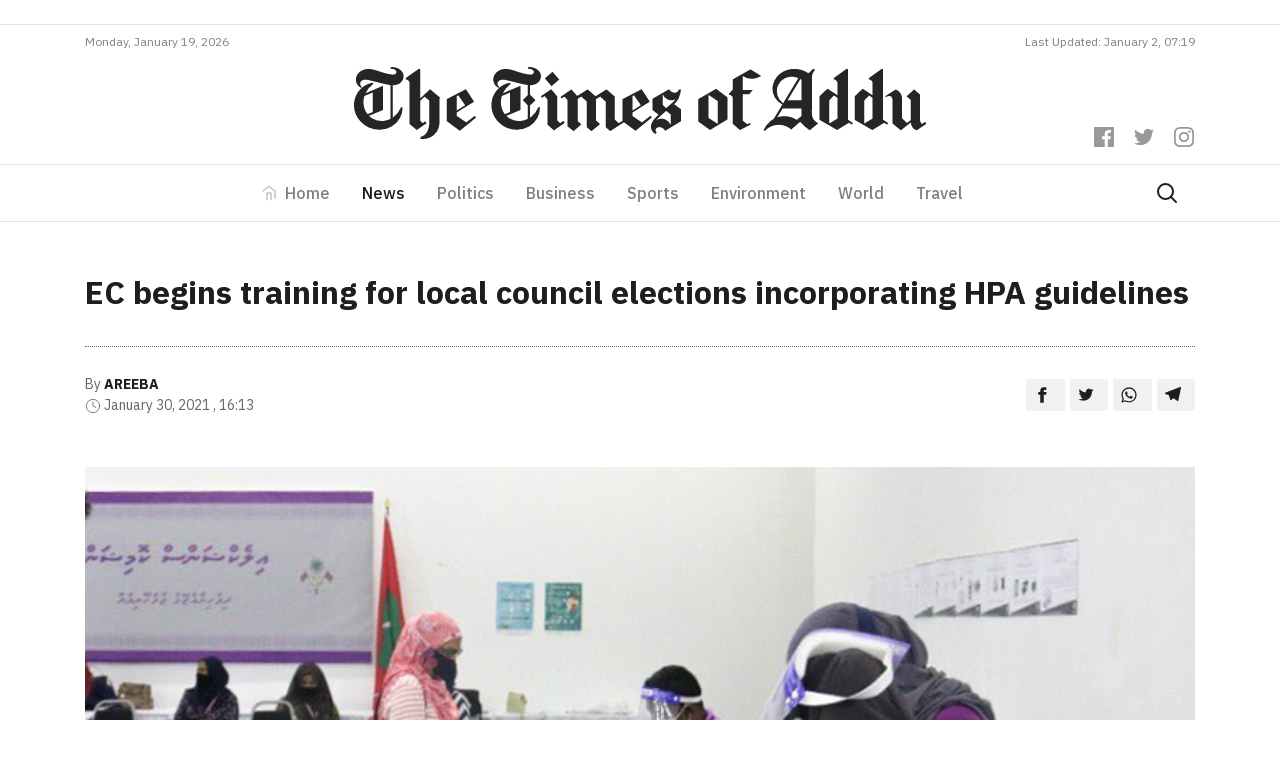

--- FILE ---
content_type: text/html; charset=UTF-8
request_url: https://timesofaddu.com/2021/01/30/ec-begins-training-for-local-council-elections-incorporating-hpa-guidelines/
body_size: 13991
content:
<!doctype html>
<html lang="en-GB">
  <head>
  <meta charset="utf-8">
  <meta http-equiv="x-ua-compatible" content="ie=edge">
  <meta name="viewport" content="width=device-width, initial-scale=1, shrink-to-fit=no">
  <link href="https://fonts.googleapis.com/css?family=IBM+Plex+Sans:300,400,400i,500,700,700i|IBM+Plex+Serif:400,400i,700,700i&display=swap" rel="stylesheet">
  <title>EC begins training for local council elections incorporating HPA guidelines &#8211; The Times of Addu</title>
<meta name='robots' content='max-image-preview:large' />
<!-- Jetpack Site Verification Tags -->
<meta name="google-site-verification" content="-fuzAZbfN6G4KJSsE4KW-CM46RKIGb_7-XWKtekgJmE" />
<link rel='dns-prefetch' href='//www.googletagmanager.com' />
<link rel='dns-prefetch' href='//v0.wordpress.com' />
<link rel="stylesheet" href="https://timesofaddu.com/wp-includes/css/dist/block-library/style.min.css?ver=5.9.3">
<style id='wp-block-library-inline-css' type='text/css'>
.has-text-align-justify{text-align:justify;}
</style>
<link rel="stylesheet" href="https://timesofaddu.com/wp-includes/js/mediaelement/mediaelementplayer-legacy.min.css?ver=4.2.16">
<link rel="stylesheet" href="https://timesofaddu.com/wp-includes/js/mediaelement/wp-mediaelement.min.css?ver=5.9.3">
<style id='global-styles-inline-css' type='text/css'>
body{--wp--preset--color--black: #000000;--wp--preset--color--cyan-bluish-gray: #abb8c3;--wp--preset--color--white: #ffffff;--wp--preset--color--pale-pink: #f78da7;--wp--preset--color--vivid-red: #cf2e2e;--wp--preset--color--luminous-vivid-orange: #ff6900;--wp--preset--color--luminous-vivid-amber: #fcb900;--wp--preset--color--light-green-cyan: #7bdcb5;--wp--preset--color--vivid-green-cyan: #00d084;--wp--preset--color--pale-cyan-blue: #8ed1fc;--wp--preset--color--vivid-cyan-blue: #0693e3;--wp--preset--color--vivid-purple: #9b51e0;--wp--preset--gradient--vivid-cyan-blue-to-vivid-purple: linear-gradient(135deg,rgba(6,147,227,1) 0%,rgb(155,81,224) 100%);--wp--preset--gradient--light-green-cyan-to-vivid-green-cyan: linear-gradient(135deg,rgb(122,220,180) 0%,rgb(0,208,130) 100%);--wp--preset--gradient--luminous-vivid-amber-to-luminous-vivid-orange: linear-gradient(135deg,rgba(252,185,0,1) 0%,rgba(255,105,0,1) 100%);--wp--preset--gradient--luminous-vivid-orange-to-vivid-red: linear-gradient(135deg,rgba(255,105,0,1) 0%,rgb(207,46,46) 100%);--wp--preset--gradient--very-light-gray-to-cyan-bluish-gray: linear-gradient(135deg,rgb(238,238,238) 0%,rgb(169,184,195) 100%);--wp--preset--gradient--cool-to-warm-spectrum: linear-gradient(135deg,rgb(74,234,220) 0%,rgb(151,120,209) 20%,rgb(207,42,186) 40%,rgb(238,44,130) 60%,rgb(251,105,98) 80%,rgb(254,248,76) 100%);--wp--preset--gradient--blush-light-purple: linear-gradient(135deg,rgb(255,206,236) 0%,rgb(152,150,240) 100%);--wp--preset--gradient--blush-bordeaux: linear-gradient(135deg,rgb(254,205,165) 0%,rgb(254,45,45) 50%,rgb(107,0,62) 100%);--wp--preset--gradient--luminous-dusk: linear-gradient(135deg,rgb(255,203,112) 0%,rgb(199,81,192) 50%,rgb(65,88,208) 100%);--wp--preset--gradient--pale-ocean: linear-gradient(135deg,rgb(255,245,203) 0%,rgb(182,227,212) 50%,rgb(51,167,181) 100%);--wp--preset--gradient--electric-grass: linear-gradient(135deg,rgb(202,248,128) 0%,rgb(113,206,126) 100%);--wp--preset--gradient--midnight: linear-gradient(135deg,rgb(2,3,129) 0%,rgb(40,116,252) 100%);--wp--preset--duotone--dark-grayscale: url('#wp-duotone-dark-grayscale');--wp--preset--duotone--grayscale: url('#wp-duotone-grayscale');--wp--preset--duotone--purple-yellow: url('#wp-duotone-purple-yellow');--wp--preset--duotone--blue-red: url('#wp-duotone-blue-red');--wp--preset--duotone--midnight: url('#wp-duotone-midnight');--wp--preset--duotone--magenta-yellow: url('#wp-duotone-magenta-yellow');--wp--preset--duotone--purple-green: url('#wp-duotone-purple-green');--wp--preset--duotone--blue-orange: url('#wp-duotone-blue-orange');--wp--preset--font-size--small: 13px;--wp--preset--font-size--medium: 20px;--wp--preset--font-size--large: 36px;--wp--preset--font-size--x-large: 42px;}.has-black-color{color: var(--wp--preset--color--black) !important;}.has-cyan-bluish-gray-color{color: var(--wp--preset--color--cyan-bluish-gray) !important;}.has-white-color{color: var(--wp--preset--color--white) !important;}.has-pale-pink-color{color: var(--wp--preset--color--pale-pink) !important;}.has-vivid-red-color{color: var(--wp--preset--color--vivid-red) !important;}.has-luminous-vivid-orange-color{color: var(--wp--preset--color--luminous-vivid-orange) !important;}.has-luminous-vivid-amber-color{color: var(--wp--preset--color--luminous-vivid-amber) !important;}.has-light-green-cyan-color{color: var(--wp--preset--color--light-green-cyan) !important;}.has-vivid-green-cyan-color{color: var(--wp--preset--color--vivid-green-cyan) !important;}.has-pale-cyan-blue-color{color: var(--wp--preset--color--pale-cyan-blue) !important;}.has-vivid-cyan-blue-color{color: var(--wp--preset--color--vivid-cyan-blue) !important;}.has-vivid-purple-color{color: var(--wp--preset--color--vivid-purple) !important;}.has-black-background-color{background-color: var(--wp--preset--color--black) !important;}.has-cyan-bluish-gray-background-color{background-color: var(--wp--preset--color--cyan-bluish-gray) !important;}.has-white-background-color{background-color: var(--wp--preset--color--white) !important;}.has-pale-pink-background-color{background-color: var(--wp--preset--color--pale-pink) !important;}.has-vivid-red-background-color{background-color: var(--wp--preset--color--vivid-red) !important;}.has-luminous-vivid-orange-background-color{background-color: var(--wp--preset--color--luminous-vivid-orange) !important;}.has-luminous-vivid-amber-background-color{background-color: var(--wp--preset--color--luminous-vivid-amber) !important;}.has-light-green-cyan-background-color{background-color: var(--wp--preset--color--light-green-cyan) !important;}.has-vivid-green-cyan-background-color{background-color: var(--wp--preset--color--vivid-green-cyan) !important;}.has-pale-cyan-blue-background-color{background-color: var(--wp--preset--color--pale-cyan-blue) !important;}.has-vivid-cyan-blue-background-color{background-color: var(--wp--preset--color--vivid-cyan-blue) !important;}.has-vivid-purple-background-color{background-color: var(--wp--preset--color--vivid-purple) !important;}.has-black-border-color{border-color: var(--wp--preset--color--black) !important;}.has-cyan-bluish-gray-border-color{border-color: var(--wp--preset--color--cyan-bluish-gray) !important;}.has-white-border-color{border-color: var(--wp--preset--color--white) !important;}.has-pale-pink-border-color{border-color: var(--wp--preset--color--pale-pink) !important;}.has-vivid-red-border-color{border-color: var(--wp--preset--color--vivid-red) !important;}.has-luminous-vivid-orange-border-color{border-color: var(--wp--preset--color--luminous-vivid-orange) !important;}.has-luminous-vivid-amber-border-color{border-color: var(--wp--preset--color--luminous-vivid-amber) !important;}.has-light-green-cyan-border-color{border-color: var(--wp--preset--color--light-green-cyan) !important;}.has-vivid-green-cyan-border-color{border-color: var(--wp--preset--color--vivid-green-cyan) !important;}.has-pale-cyan-blue-border-color{border-color: var(--wp--preset--color--pale-cyan-blue) !important;}.has-vivid-cyan-blue-border-color{border-color: var(--wp--preset--color--vivid-cyan-blue) !important;}.has-vivid-purple-border-color{border-color: var(--wp--preset--color--vivid-purple) !important;}.has-vivid-cyan-blue-to-vivid-purple-gradient-background{background: var(--wp--preset--gradient--vivid-cyan-blue-to-vivid-purple) !important;}.has-light-green-cyan-to-vivid-green-cyan-gradient-background{background: var(--wp--preset--gradient--light-green-cyan-to-vivid-green-cyan) !important;}.has-luminous-vivid-amber-to-luminous-vivid-orange-gradient-background{background: var(--wp--preset--gradient--luminous-vivid-amber-to-luminous-vivid-orange) !important;}.has-luminous-vivid-orange-to-vivid-red-gradient-background{background: var(--wp--preset--gradient--luminous-vivid-orange-to-vivid-red) !important;}.has-very-light-gray-to-cyan-bluish-gray-gradient-background{background: var(--wp--preset--gradient--very-light-gray-to-cyan-bluish-gray) !important;}.has-cool-to-warm-spectrum-gradient-background{background: var(--wp--preset--gradient--cool-to-warm-spectrum) !important;}.has-blush-light-purple-gradient-background{background: var(--wp--preset--gradient--blush-light-purple) !important;}.has-blush-bordeaux-gradient-background{background: var(--wp--preset--gradient--blush-bordeaux) !important;}.has-luminous-dusk-gradient-background{background: var(--wp--preset--gradient--luminous-dusk) !important;}.has-pale-ocean-gradient-background{background: var(--wp--preset--gradient--pale-ocean) !important;}.has-electric-grass-gradient-background{background: var(--wp--preset--gradient--electric-grass) !important;}.has-midnight-gradient-background{background: var(--wp--preset--gradient--midnight) !important;}.has-small-font-size{font-size: var(--wp--preset--font-size--small) !important;}.has-medium-font-size{font-size: var(--wp--preset--font-size--medium) !important;}.has-large-font-size{font-size: var(--wp--preset--font-size--large) !important;}.has-x-large-font-size{font-size: var(--wp--preset--font-size--x-large) !important;}
</style>
<link rel="stylesheet" href="https://timesofaddu.com/wp-content/themes/toa/dist/styles/main_35079734.css">
<link rel="stylesheet" href="https://timesofaddu.com/wp-content/plugins/jetpack/css/jetpack.css?ver=10.9">
<link rel="https://api.w.org/" href="https://timesofaddu.com/wp-json/" /><link rel="alternate" type="application/json" href="https://timesofaddu.com/wp-json/wp/v2/posts/17708" /><link rel="canonical" href="https://timesofaddu.com/2021/01/30/ec-begins-training-for-local-council-elections-incorporating-hpa-guidelines/" />
<link rel="alternate" type="application/json+oembed" href="https://timesofaddu.com/wp-json/oembed/1.0/embed?url=https%3A%2F%2Ftimesofaddu.com%2F2021%2F01%2F30%2Fec-begins-training-for-local-council-elections-incorporating-hpa-guidelines%2F" />
<link rel="alternate" type="text/xml+oembed" href="https://timesofaddu.com/wp-json/oembed/1.0/embed?url=https%3A%2F%2Ftimesofaddu.com%2F2021%2F01%2F30%2Fec-begins-training-for-local-council-elections-incorporating-hpa-guidelines%2F&#038;format=xml" />
<meta name="generator" content="Site Kit by Google 1.73.0" />
<!-- Jetpack Open Graph Tags -->
<meta property="og:type" content="article" />
<meta property="og:title" content="EC begins training for local council elections incorporating HPA guidelines" />
<meta property="og:url" content="https://timesofaddu.com/2021/01/30/ec-begins-training-for-local-council-elections-incorporating-hpa-guidelines/" />
<meta property="og:description" content="Malé, Maldives &#8211; The Maldives Elections Commission (EC) has started training for Local Council Elections, with mock elections procedures incorporating Health Protection Agency (HPA) guideline…" />
<meta property="article:published_time" content="2021-01-30T11:13:48+00:00" />
<meta property="article:modified_time" content="2021-01-30T11:25:14+00:00" />
<meta property="og:site_name" content="The Times of Addu" />
<meta property="og:image" content="https://images.addulive.com/thumbor/O9wLgce8CRCOk5-WZis3UrvBZW8=/920x480/smart/filters:format(jpeg):watermark(timesofaddu.com/wp-content/uploads/2020/watermark.png,-20,-20,0)/timesofaddu.com/wp-content/uploads/2021/01/EC-PREP.jpg" />
<meta property="og:image:width" content="798" />
<meta property="og:image:height" content="595" />
<meta property="og:image:alt" content="" />
<meta property="og:locale" content="en_GB" />
<meta name="twitter:creator" content="@timesofaddu" />
<meta name="twitter:text:title" content="EC begins training for local council elections incorporating HPA guidelines" />
<meta name="twitter:image" content="https://images.addulive.com/thumbor/O9wLgce8CRCOk5-WZis3UrvBZW8=/920x480/smart/filters:format(jpeg):watermark(timesofaddu.com/wp-content/uploads/2020/watermark.png,-20,-20,0)/timesofaddu.com/wp-content/uploads/2021/01/EC-PREP.jpg?w=640" />
<meta name="twitter:card" content="summary_large_image" />

<!-- End Jetpack Open Graph Tags -->
<link rel="icon" href="https://timesofaddu.com/wp-content/uploads/2020/10/cropped-toa-icon-150x150.png" sizes="32x32" />
<link rel="icon" href="https://timesofaddu.com/wp-content/uploads/2020/10/cropped-toa-icon-300x300.png" sizes="192x192" />
<link rel="apple-touch-icon" href="https://timesofaddu.com/wp-content/uploads/2020/10/cropped-toa-icon-300x300.png" />
<meta name="msapplication-TileImage" content="https://timesofaddu.com/wp-content/uploads/2020/10/cropped-toa-icon-300x300.png" />
		<style type="text/css" id="wp-custom-css">
			.navbar-light .navbar-toggler-icon {
    background-image:url("data:image/svg+xml,%3csvg xmlns='http://www.w3.org/2000/svg' viewBox='0 0 30 30'%3e%3cpath stroke='rgba%280, 0, 0, 0.55%29' stroke-linecap='round' stroke-miterlimit='10' stroke-width='2' d='M4 7h22M4 15h22M4 23h22'/%3e%3c/svg%3e") !important;
}

.hero-post {
	background: #fff;
	border: 1px solid rgba(0,0,0,0.1)
}

.comment-reply-title {
	margin: 0 0 1rem 0;
	text-align: center;
}


/* Comment Item ----------------------------- */

/* COMMENT HEADER */

.comments .comment,
.comments .pingback,
.comments .trackback,
.comments .review {
	padding-top: 1rem;
}

div.comment:first-of-type {
	margin-top: 1rem;
	padding-top: 0;
}

.comments .comments-header + div {
	margin-top: 0;
	padding-top: 0;
}

.comment-body {
	position: relative;
}

.comment .comment {
	padding-left: 5%;
}

.comment-meta {
	line-height: 1.1;
	margin-bottom: 0.5rem;
	position: relative;
}

.hide-avatars .comment-meta {
	min-height: 0;
	padding-left: 0;
}

.comment-meta a {
	color: inherit;
}

.comment-author {
	letter-spacing: -0.027777778em;
}

.comment-author a {
	text-decoration: underline;
}

.comment-author a:hover,
.comment-author a:focus {
	text-decoration: none;
}

.comment-meta .avatar {
	height: 1rem;
	position: absolute;
	left: 0;
	top: 0;
	width: 1rem;
}

.comment-author .url {
	text-decoration: underline;
}

.comment-metadata {
	color: #6d6d6d;
	font-size: 0.875rem;
	font-weight: 500;
	margin-top: 0.5rem;
}

.comment-metadata a {
	text-decoration: none;
}

.comment-metadata a:focus,
.comment-metadata a:hover {
	text-decoration: underline;
}


/* COMMENT CONTENT */

.comment-content.entry-content > *:not(.alignwide):not(.alignfull):not(.alignleft):not(.alignright):not(.is-style-wide) {
	width: 100%;
}

.comment-content.entry-content .alignleft {

	/*rtl:ignore*/
	margin-left: 0;
}

.comment-content.entry-content .alignright {

	/*rtl:ignore*/
	margin-right: 0;
}

/* COMMENT FOOTER */

.comment-footer-meta {
	align-items: center;
	display: flex;
	flex-wrap: wrap;
	font-size: 1.2rem;
	font-weight: 600;
	justify-content: flex-start;
	letter-spacing: 0.030833333em;
	line-height: 1;
	margin: 1.5rem 0 -1rem -1.5rem;
	text-transform: uppercase;
}

.comment-footer-meta > * {
	margin: 0 0 1rem 1.5rem;
}

.comment-reply-link {
	background-color: #cd2653;
	color: #fff;
	display: block;
	padding: 0.7rem;
}

.bypostauthor .comment-footer-meta .by-post-author {
	display: block;
}

.comment-footer-meta a {
	text-decoration: none;
}

.comment-footer-meta a:focus,
.comment-footer-meta a:hover {
	text-decoration: underline;
}


/* Pingbacks & Trackbacks ------------------------- */

.pingback .comment-meta,
.trackback .comment-meta {
	padding-left: 0;
}


/* Comments Pagination ---------------------------- */

.comments-pagination {
	display: flex;
	flex-wrap: wrap;
	justify-content: space-between;
	margin-top: 6rem;
	text-align: center;
}

.comments-pagination.only-next {
	justify-content: flex-end;
}

.comments-pagination .page-numbers {
	display: none;
	text-decoration: none;
}

.comments-pagination .page-numbers:focus,
.comments-pagination .page-numbers:hover {
	text-decoration: underline;
}

.comments-pagination .prev,
.comments-pagination .next {
	display: block;
}

.comments-pagination .prev {
	left: 0;
}

.comments-pagination .next {
	right: 0;
	text-align: right;
}


/* Comment Respond ---------------------------- */

.comment-respond::after {
	clear: both;
	content: "";
	display: block;
}

.comment-respond .comment-notes,
.comment-respond .logged-in-as {
	color: #6d6d6d;
	margin: 0 0 1rem 0;
	text-align: center;
}

.comment-respond .comment-notes a,
.comment-respond .logged-in-as a {
	color: inherit;
	text-decoration: none;
}

.comment-respond .comment-notes a:focus,
.comment-respond .comment-notes a:hover,
.comment-respond .logged-in-as a:focus,
.comment-respond .logged-in-as a:hover {
	text-decoration: underline;
}

.comment-respond p {
	line-height: 1.1;
	margin-bottom: 1rem;
	margin-left: auto;
	margin-right: auto;
}

.comment-respond p:not(.comment-notes) {
	max-width: 58rem;
}

.comment-form-cookies-consent {
	align-items: baseline;
	display: flex;
}

.comment-respond > p:last-of-type {
	margin-bottom: 0;
}

.comment-respond label {
	display: block;
}

.comment-respond input[type="checkbox"] + label {
	font-size: 1.5rem;
	line-height: 1.25;
}

.comment-respond input[type="text"],
.comment-respond input[type="email"],
.comment-respond textarea {
	margin-bottom: 0;
}

.comment-respond textarea {
	height: 8rem;
}

.comment-respond #submit {
	display: block;
}

.comment-respond .comment-form-url {
	display: none;
}

.comment-respond .comments-closed {
	text-align: center;
}


/* Reply Respond ---------------------------- */

.comments .comment-respond {
	padding: 1rem 0 0;
}

.comments .comment-respond .comment-reply-title,
.comments .comment-respond .comment-notes,
.comments .comment-respond .logged-in-as {
	text-align: left;
}

.comment-reply-title small {
	display: block;
	font-size: 1.125rem;
	font-weight: 600;
	letter-spacing: -0.0277em;
	white-space: nowrap;
}

.comment-reply-title small a {
	text-decoration: none;
}

.comment-reply-title small a:focus,
.comment-reply-title small a:hover {
	text-decoration: underline;
}

.comment .comment-content {
	padding-left: 1rem;
	font-size: 0.9rem;
	border-left: 2px solid rgba(0, 0, 0, 0.07);
}
		</style>
		  <!-- Global site tag (gtag.js) - Google Analytics -->
  <script async src="https://www.googletagmanager.com/gtag/js?id=UA-37132583-4"></script>
  <script data-ad-client="ca-pub-4032354016465372" async src="https://pagead2.googlesyndication.com/pagead/js/adsbygoogle.js"></script>
  <script>
    window.dataLayer = window.dataLayer || [];
    function gtag(){dataLayer.push(arguments);}
    gtag('js', new Date());

    gtag('config', 'UA-37132583-4');
  </script>
</head>
  <body class="post-template-default single single-post postid-17708 single-format-standard ec-begins-training-for-local-council-elections-incorporating-hpa-guidelines app-data index-data singular-data single-data single-post-data single-post-ec-begins-training-for-local-council-elections-incorporating-hpa-guidelines-data">
        <header class="banner">
  <div class="mt-3 pb-2 border-bottom">
    <div class="container">
      <div data-slot class="slot-toa slot-90-toa text-center"></div>
    </div>
  </div>
  <div class="container">
    <div class="site-updated justify-content-center justify-content-md-between d-flex pb-2">
            <div>Monday, January 19, 2026</div>
      <div class="d-none d-md-block">Last Updated: January 2, 07:19</div>
    </div>
  </div>
  <div class="banner__middle">
    <div class="container text-center position-relative pb-3 pb-lg-4 pt-lg-2">
      <a class="d-block brand" href="https://timesofaddu.com/">
        <img class="brand-logo mx-3 mx-lg-0" src="https://timesofaddu.com/wp-content/themes/toa/dist/images/toa-logo_05d5157c.svg">
      </a>
      <div class="header-social-icons mt-3 mt-lg-0 mb-lg-3">
        <div>
          <a href="https://www.facebook.com/thetimesofaddu" class="header-social-icon">
            <svg role="img" viewBox="0 0 24 24" xmlns="http://www.w3.org/2000/svg"><title>Facebook
                icon</title>
              <path d="M22.676 0H1.324C.593 0 0 .593 0 1.324v21.352C0 23.408.593 24 1.324 24h11.494v-9.294H9.689v-3.621h3.129V8.41c0-3.099 1.894-4.785 4.659-4.785 1.325 0 2.464.097 2.796.141v3.24h-1.921c-1.5 0-1.792.721-1.792 1.771v2.311h3.584l-.465 3.63H16.56V24h6.115c.733 0 1.325-.592 1.325-1.324V1.324C24 .593 23.408 0 22.676 0"></path>
            </svg>
          </a>
          <a href="https://twitter.com/timesofaddu" class="header-social-icon">
            <svg role="img" viewBox="0 0 24 24" xmlns="http://www.w3.org/2000/svg"><title>Twitter
                icon</title>
              <path d="M23.954 4.569c-.885.389-1.83.654-2.825.775 1.014-.611 1.794-1.574 2.163-2.723-.951.555-2.005.959-3.127 1.184-.896-.959-2.173-1.559-3.591-1.559-2.717 0-4.92 2.203-4.92 4.917 0 .39.045.765.127 1.124C7.691 8.094 4.066 6.13 1.64 3.161c-.427.722-.666 1.561-.666 2.475 0 1.71.87 3.213 2.188 4.096-.807-.026-1.566-.248-2.228-.616v.061c0 2.385 1.693 4.374 3.946 4.827-.413.111-.849.171-1.296.171-.314 0-.615-.03-.916-.086.631 1.953 2.445 3.377 4.604 3.417-1.68 1.319-3.809 2.105-6.102 2.105-.39 0-.779-.023-1.17-.067 2.189 1.394 4.768 2.209 7.557 2.209 9.054 0 13.999-7.496 13.999-13.986 0-.209 0-.42-.015-.63.961-.689 1.8-1.56 2.46-2.548l-.047-.02z"></path>
            </svg>
          </a>
          <a href="https://www.instagram.com/thetimesofaddu/" class="header-social-icon">
            <svg role="img" viewBox="0 0 24 24" xmlns="http://www.w3.org/2000/svg"><title>Instagram
                icon</title>
              <path d="M12 0C8.74 0 8.333.015 7.053.072 5.775.132 4.905.333 4.14.63c-.789.306-1.459.717-2.126 1.384S.935 3.35.63 4.14C.333 4.905.131 5.775.072 7.053.012 8.333 0 8.74 0 12s.015 3.667.072 4.947c.06 1.277.261 2.148.558 2.913.306.788.717 1.459 1.384 2.126.667.666 1.336 1.079 2.126 1.384.766.296 1.636.499 2.913.558C8.333 23.988 8.74 24 12 24s3.667-.015 4.947-.072c1.277-.06 2.148-.262 2.913-.558.788-.306 1.459-.718 2.126-1.384.666-.667 1.079-1.335 1.384-2.126.296-.765.499-1.636.558-2.913.06-1.28.072-1.687.072-4.947s-.015-3.667-.072-4.947c-.06-1.277-.262-2.149-.558-2.913-.306-.789-.718-1.459-1.384-2.126C21.319 1.347 20.651.935 19.86.63c-.765-.297-1.636-.499-2.913-.558C15.667.012 15.26 0 12 0zm0 2.16c3.203 0 3.585.016 4.85.071 1.17.055 1.805.249 2.227.415.562.217.96.477 1.382.896.419.42.679.819.896 1.381.164.422.36 1.057.413 2.227.057 1.266.07 1.646.07 4.85s-.015 3.585-.074 4.85c-.061 1.17-.256 1.805-.421 2.227-.224.562-.479.96-.899 1.382-.419.419-.824.679-1.38.896-.42.164-1.065.36-2.235.413-1.274.057-1.649.07-4.859.07-3.211 0-3.586-.015-4.859-.074-1.171-.061-1.816-.256-2.236-.421-.569-.224-.96-.479-1.379-.899-.421-.419-.69-.824-.9-1.38-.165-.42-.359-1.065-.42-2.235-.045-1.26-.061-1.649-.061-4.844 0-3.196.016-3.586.061-4.861.061-1.17.255-1.814.42-2.234.21-.57.479-.96.9-1.381.419-.419.81-.689 1.379-.898.42-.166 1.051-.361 2.221-.421 1.275-.045 1.65-.06 4.859-.06l.045.03zm0 3.678c-3.405 0-6.162 2.76-6.162 6.162 0 3.405 2.76 6.162 6.162 6.162 3.405 0 6.162-2.76 6.162-6.162 0-3.405-2.76-6.162-6.162-6.162zM12 16c-2.21 0-4-1.79-4-4s1.79-4 4-4 4 1.79 4 4-1.79 4-4 4zm7.846-10.405c0 .795-.646 1.44-1.44 1.44-.795 0-1.44-.646-1.44-1.44 0-.794.646-1.439 1.44-1.439.793-.001 1.44.645 1.44 1.439z"></path>
            </svg>
          </a>
        </div>
      </div>
    </div>
  </div>
  <nav class="toa-navbar navbar navbar-expand-lg navbar-light border-top border-bottom py-lg-0" role="navigation">
    <div class="container">
      <button class="navbar-toggler mx-auto" type="button" data-toggle="collapse" data-target="#toa-navbar-collapse" aria-controls="toa-navbar-collapse" aria-expanded="false" aria-label="Toggle navigation">
        <span class="navbar-toggler-icon"></span>
      </button>
      <div id="toa-navbar-collapse" class="collapse navbar-collapse"><ul id="menu-primary" class="navbar-nav mx-auto"><li itemscope="itemscope" itemtype="https://www.schema.org/SiteNavigationElement" id="menu-item-23" class="menu-item menu-item-type-post_type menu-item-object-page menu-item-home menu-item-23 nav-item"><a title="Home" href="https://timesofaddu.com/" class="nav-link">Home</a></li>
<li itemscope="itemscope" itemtype="https://www.schema.org/SiteNavigationElement" id="menu-item-28" class="menu-item menu-item-type-taxonomy menu-item-object-category current-post-ancestor current-menu-parent current-post-parent active menu-item-28 nav-item"><a title="News" href="https://timesofaddu.com/topics/news/" class="nav-link">News</a></li>
<li itemscope="itemscope" itemtype="https://www.schema.org/SiteNavigationElement" id="menu-item-42958" class="menu-item menu-item-type-taxonomy menu-item-object-category menu-item-42958 nav-item"><a title="Politics" href="https://timesofaddu.com/topics/politics/" class="nav-link">Politics</a></li>
<li itemscope="itemscope" itemtype="https://www.schema.org/SiteNavigationElement" id="menu-item-26" class="menu-item menu-item-type-taxonomy menu-item-object-category menu-item-26 nav-item"><a title="Business" href="https://timesofaddu.com/topics/business/" class="nav-link">Business</a></li>
<li itemscope="itemscope" itemtype="https://www.schema.org/SiteNavigationElement" id="menu-item-30" class="menu-item menu-item-type-taxonomy menu-item-object-category menu-item-30 nav-item"><a title="Sports" href="https://timesofaddu.com/topics/sports/" class="nav-link">Sports</a></li>
<li itemscope="itemscope" itemtype="https://www.schema.org/SiteNavigationElement" id="menu-item-27" class="menu-item menu-item-type-taxonomy menu-item-object-category menu-item-27 nav-item"><a title="Environment" href="https://timesofaddu.com/topics/environment/" class="nav-link">Environment</a></li>
<li itemscope="itemscope" itemtype="https://www.schema.org/SiteNavigationElement" id="menu-item-32" class="menu-item menu-item-type-taxonomy menu-item-object-category menu-item-32 nav-item"><a title="World" href="https://timesofaddu.com/topics/world/" class="nav-link">World</a></li>
<li itemscope="itemscope" itemtype="https://www.schema.org/SiteNavigationElement" id="menu-item-31" class="menu-item menu-item-type-taxonomy menu-item-object-category menu-item-31 nav-item"><a title="Travel" href="https://timesofaddu.com/topics/travel/" class="nav-link">Travel</a></li>
</ul></div>
      <a class="d-flex" href="https://timesofaddu.com/?s">
        <svg xmlns="http://www.w3.org/2000/svg" width="24" height="24" viewBox="0 0 24 24" fill="none" stroke="currentColor" stroke-width="2" stroke-linecap="round" stroke-linejoin="round" class="search-icon mr-3">
          <circle cx="10.5" cy="10.5" r="7.5"></circle>
          <line x1="21" y1="21" x2="15.8" y2="15.8"></line>
        </svg>
      </a>
    </div>
  </nav>
</header>
    <div class="wrap container py-5" role="document">
      <div class="content">
        <main class="main">
            <div class="row">
           <article class="col-12 post-17708 post type-post status-publish format-standard has-post-thumbnail hentry category-news">
  <header class="entry-header">
    
    <h1 class="entry-title line-height-14 pb-4">EC begins training for local council elections incorporating HPA guidelines</h1>
        <div class="entry-meta d-md-flex justify-content-between align-items-center mb-5 pt-4">
      <div>
                  <div>
            <span>By</span>
            <a href="https://timesofaddu.com/author/areeba/" rel="author"
               class="author fn">Areeba</a>
          </div>
                <div>
        <span>
          <svg viewBox="0 0 24 24" width="16" height="16" stroke="currentColor" stroke-width="1.25" fill="none"
               stroke-linecap="round" stroke-linejoin="round"><circle cx="12" cy="12" r="10"></circle><polyline
              points="12 6 12 12 16 14"></polyline></svg>
        </span>
          <time class="updated" datetime="2021-01-30T11:13:48+00:00">January 30, 2021
            , 16:13</time>
        </div>
      </div>
      <div>
        <div class="entry-share text-left text-md-right">
          <a class="resp-sharing-button__link" href="https://facebook.com/sharer/sharer.php?u=https://timesofaddu.com/2021/01/30/ec-begins-training-for-local-council-elections-incorporating-hpa-guidelines/"
             target="_blank" rel="noopener" aria-label="">
            <div class="resp-sharing-button resp-sharing-button--default">
              <div aria-hidden="true" class="resp-sharing-button__icon resp-sharing-button__icon--solid">
                <svg xmlns="http://www.w3.org/2000/svg" viewBox="0 0 24 24">
                  <path
                    d="M18.77 7.46H14.5v-1.9c0-.9.6-1.1 1-1.1h3V.5h-4.33C10.24.5 9.5 3.44 9.5 5.32v2.15h-3v4h3v12h5v-12h3.85l.42-4z"/>
                </svg>
              </div>
            </div>
          </a>
          <a class="resp-sharing-button__link"
             href="https://twitter.com/intent/tweet/?text=EC begins training for local council elections incorporating HPA guidelines&amp;url=https://timesofaddu.com/2021/01/30/ec-begins-training-for-local-council-elections-incorporating-hpa-guidelines/"
             target="_blank" rel="noopener" aria-label="">
            <div class="resp-sharing-button resp-sharing-button--default">
              <div aria-hidden="true" class="resp-sharing-button__icon resp-sharing-button__icon--solid">
                <svg xmlns="http://www.w3.org/2000/svg" viewBox="0 0 24 24">
                  <path
                    d="M23.44 4.83c-.8.37-1.5.38-2.22.02.93-.56.98-.96 1.32-2.02-.88.52-1.86.9-2.9 1.1-.82-.88-2-1.43-3.3-1.43-2.5 0-4.55 2.04-4.55 4.54 0 .36.03.7.1 1.04-3.77-.2-7.12-2-9.36-4.75-.4.67-.6 1.45-.6 2.3 0 1.56.8 2.95 2 3.77-.74-.03-1.44-.23-2.05-.57v.06c0 2.2 1.56 4.03 3.64 4.44-.67.2-1.37.2-2.06.08.58 1.8 2.26 3.12 4.25 3.16C5.78 18.1 3.37 18.74 1 18.46c2 1.3 4.4 2.04 6.97 2.04 8.35 0 12.92-6.92 12.92-12.93 0-.2 0-.4-.02-.6.9-.63 1.96-1.22 2.56-2.14z"/>
                </svg>
              </div>
            </div>
          </a>
          <a class="resp-sharing-button__link"
             href="whatsapp://send?text=EC begins training for local council elections incorporating HPA guidelines%20https://timesofaddu.com/2021/01/30/ec-begins-training-for-local-council-elections-incorporating-hpa-guidelines/"
             data-action="share/whatsapp/share" rel="noopener" aria-label="">
            <div class="resp-sharing-button resp-sharing-button--default">
              <div aria-hidden="true" class="resp-sharing-button__icon resp-sharing-button__icon--solid">
                <svg xmlns="http://www.w3.org/2000/svg" viewBox="0 0 24 24">
                  <path
                    d="M20.1 3.9C17.9 1.7 15 .5 12 .5 5.8.5.7 5.6.7 11.9c0 2 .5 3.9 1.5 5.6L.6 23.4l6-1.6c1.6.9 3.5 1.3 5.4 1.3 6.3 0 11.4-5.1 11.4-11.4-.1-2.8-1.2-5.7-3.3-7.8zM12 21.4c-1.7 0-3.3-.5-4.8-1.3l-.4-.2-3.5 1 1-3.4L4 17c-1-1.5-1.4-3.2-1.4-5.1 0-5.2 4.2-9.4 9.4-9.4 2.5 0 4.9 1 6.7 2.8 1.8 1.8 2.8 4.2 2.8 6.7-.1 5.2-4.3 9.4-9.5 9.4zm5.1-7.1c-.3-.1-1.7-.9-1.9-1-.3-.1-.5-.1-.7.1-.2.3-.8 1-.9 1.1-.2.2-.3.2-.6.1s-1.2-.5-2.3-1.4c-.9-.8-1.4-1.7-1.6-2-.2-.3 0-.5.1-.6s.3-.3.4-.5c.2-.1.3-.3.4-.5.1-.2 0-.4 0-.5C10 9 9.3 7.6 9 7c-.1-.4-.4-.3-.5-.3h-.6s-.4.1-.7.3c-.3.3-1 1-1 2.4s1 2.8 1.1 3c.1.2 2 3.1 4.9 4.3.7.3 1.2.5 1.6.6.7.2 1.3.2 1.8.1.6-.1 1.7-.7 1.9-1.3.2-.7.2-1.2.2-1.3-.1-.3-.3-.4-.6-.5z"/>
                </svg>
              </div>
            </div>
          </a>
          <a class="resp-sharing-button__link"
             href="https://telegram.me/share/url?text=EC begins training for local council elections incorporating HPA guidelines&amp;url=https://timesofaddu.com/2021/01/30/ec-begins-training-for-local-council-elections-incorporating-hpa-guidelines/"
             target="_blank" rel="noopener" aria-label="">
            <div class="resp-sharing-button resp-sharing-button--default resp-sharing-button">
              <div aria-hidden="true" class="resp-sharing-button__icon resp-sharing-button__icon--solid">
                <svg xmlns="http://www.w3.org/2000/svg" viewBox="0 0 24 24">
                  <path
                    d="M.707 8.475C.275 8.64 0 9.508 0 9.508s.284.867.718 1.03l5.09 1.897 1.986 6.38a1.102 1.102 0 0 0 1.75.527l2.96-2.41a.405.405 0 0 1 .494-.013l5.34 3.87a1.1 1.1 0 0 0 1.046.135 1.1 1.1 0 0 0 .682-.803l3.91-18.795A1.102 1.102 0 0 0 22.5.075L.706 8.475z"/>
                </svg>
              </div>
            </div>
          </a>
        </div>
      </div>
    </div>
  </header>
  <figure class="entry-featured-image mb-5">
              <img width="798" height="595" src="https://timesofaddu.com/wp-content/uploads/2021/01/EC-PREP.jpg" class="featured-image wp-post-image" alt="" srcset="https://timesofaddu.com/wp-content/uploads/2021/01/EC-PREP.jpg 798w, https://timesofaddu.com/wp-content/uploads/2021/01/EC-PREP-300x224.jpg 300w, https://timesofaddu.com/wp-content/uploads/2021/01/EC-PREP-768x573.jpg 768w" sizes="(max-width: 798px) 100vw, 798px" data-attachment-id="17713" data-permalink="https://timesofaddu.com/2021/01/30/ec-begins-training-for-local-council-elections-incorporating-hpa-guidelines/ec-prep/" data-orig-file="https://timesofaddu.com/wp-content/uploads/2021/01/EC-PREP.jpg" data-orig-size="798,595" data-comments-opened="0" data-image-meta="{&quot;aperture&quot;:&quot;0&quot;,&quot;credit&quot;:&quot;&quot;,&quot;camera&quot;:&quot;&quot;,&quot;caption&quot;:&quot;&quot;,&quot;created_timestamp&quot;:&quot;0&quot;,&quot;copyright&quot;:&quot;&quot;,&quot;focal_length&quot;:&quot;0&quot;,&quot;iso&quot;:&quot;0&quot;,&quot;shutter_speed&quot;:&quot;0&quot;,&quot;title&quot;:&quot;&quot;,&quot;orientation&quot;:&quot;1&quot;}" data-image-title="EC PREP" data-image-description="" data-image-caption="&lt;p&gt;EC elections training | Photo: Elections Commission&lt;/p&gt;
" data-medium-file="https://timesofaddu.com/wp-content/uploads/2021/01/EC-PREP-300x224.jpg" data-large-file="https://timesofaddu.com/wp-content/uploads/2021/01/EC-PREP.jpg" />
              <figcaption class="figure-caption">
        <div>EC elections training | Photo: Elections Commission</div>
      </figcaption>
      </figure>
  <div class="row">
    <div class="col-lg-8">
      <div class="entry-content">
        
<p><em>Malé, Maldives</em> &#8211; The Maldives Elections Commission (EC) has started training for Local Council Elections, with mock elections procedures incorporating Health Protection Agency (HPA) guidelines. This training program aims to understand the logistics and timing on the election day which would be unlike previous elections as it is held during the pandemic </p>



<blockquote class="twitter-tweet"><p dir="ltr" lang="et">HPA ge guideline aa ehgothah inthikhaabu bavvan heydhava vaguthu andhaaza kurumah kuriah gendha dummy voting Inthikhaaba behey marukazuge training hall gai kuriah dhanee <a href="https://t.co/oGvapZbEPG">pic.twitter.com/oGvapZbEPG</a></p>— Elections Commission (@ElectionsMv) <a href="https://twitter.com/ElectionsMv/status/1355420814557016064?ref_src=twsrc%5Etfw">January 30, 2021</a></blockquote> <script async="" src="https://platform.twitter.com/widgets.js" charset="utf-8"></script>



<p>The Local Council and Women’s Development Committee (WDC) elections will be held on the 10 April 2021 in accordance with the Local Council Elections Special Provision Act 2020. The preparations for the elections began from 29 January 2021.</p>



<p>The EC has announced the deadline for changing voting districts for citizens as 08 February 2021 and advises applying for national identity cards before the election. </p>



<p>While he first amendment to the Local Council Elections Special Provision Act 2020 requires relevant authorities to move forward with the election process despite the current health emergency, it also requires that the proceedings should be held per the guidelines set forth by the Director General of Public Health.</p>
      </div>
      <footer class="mt-5">

                          <div class="related-tags pt-4 mt-4">
            <div class="font-weight-bold h5 mb-4">Related</div>
            <div class="row">
                              <div class="col-6 col-lg-3 mb-5">
                  <a class="d-block mb-3" href="https://timesofaddu.com/2021/01/22/additional-mvr-51-million-required-to-hold-elections-as-per-hpa-guidelines-ec/">
                    <img width="300" height="200" src="https://timesofaddu.com/wp-content/uploads/2021/01/D0BFA4D7-E0F3-43E3-8B21-5C2272F612EB-300x200.jpeg" class="w-100 h-auto mb-2 mb-lg-0 wp-post-image" alt="" loading="lazy" data-attachment-id="15807" data-permalink="https://timesofaddu.com/2021/01/10/international-observers-to-be-invited-for-local-council-elections/d0bfa4d7-e0f3-43e3-8b21-5c2272f612eb/" data-orig-file="https://timesofaddu.com/wp-content/uploads/2021/01/D0BFA4D7-E0F3-43E3-8B21-5C2272F612EB.jpeg" data-orig-size="750,485" data-comments-opened="0" data-image-meta="{&quot;aperture&quot;:&quot;0&quot;,&quot;credit&quot;:&quot;&quot;,&quot;camera&quot;:&quot;&quot;,&quot;caption&quot;:&quot;&quot;,&quot;created_timestamp&quot;:&quot;0&quot;,&quot;copyright&quot;:&quot;&quot;,&quot;focal_length&quot;:&quot;0&quot;,&quot;iso&quot;:&quot;0&quot;,&quot;shutter_speed&quot;:&quot;0&quot;,&quot;title&quot;:&quot;&quot;,&quot;orientation&quot;:&quot;0&quot;}" data-image-title="EC Shareef" data-image-description="" data-image-caption="&lt;p&gt;President of the Elections Commission (EC), Ahmed Shareef | Photo: Ahmed Awshan &lt;/p&gt;
" data-medium-file="https://timesofaddu.com/wp-content/uploads/2021/01/D0BFA4D7-E0F3-43E3-8B21-5C2272F612EB-300x194.jpeg" data-large-file="https://timesofaddu.com/wp-content/uploads/2021/01/D0BFA4D7-E0F3-43E3-8B21-5C2272F612EB.jpeg" />
                  </a>
                  <div>
                    <div>
                      <a class="d-inline-block" href="https://timesofaddu.com/2021/01/22/additional-mvr-51-million-required-to-hold-elections-as-per-hpa-guidelines-ec/">
                        <span class="font-weight-semi-bold h6">Additional MVR 51 million required to hold elections as per HPA guidelines: EC</span>
                      </a>
                    </div>
                    <div class="mt-2">
                      <span class="text-muted small">January 22, 2021</span>
                    </div>
                  </div>
                </div>
                              <div class="col-6 col-lg-3 mb-5">
                  <a class="d-block mb-3" href="https://timesofaddu.com/2021/03/08/hpa-to-amend-local-council-elections-guidelines-addressing-ec-complaints/">
                    <img width="300" height="200" src="https://timesofaddu.com/wp-content/uploads/2020/11/93797124_2346079245495707_7015051706115293184_n-300x200.jpg" class="w-100 h-auto mb-2 mb-lg-0 wp-post-image" alt="" loading="lazy" data-attachment-id="10160" data-permalink="https://timesofaddu.com/2020/11/06/covid-death-at-kandima-case-submitted-to-police/93797124_2346079245495707_7015051706115293184_n/" data-orig-file="https://timesofaddu.com/wp-content/uploads/2020/11/93797124_2346079245495707_7015051706115293184_n.jpg" data-orig-size="960,594" data-comments-opened="0" data-image-meta="{&quot;aperture&quot;:&quot;0&quot;,&quot;credit&quot;:&quot;&quot;,&quot;camera&quot;:&quot;&quot;,&quot;caption&quot;:&quot;&quot;,&quot;created_timestamp&quot;:&quot;0&quot;,&quot;copyright&quot;:&quot;&quot;,&quot;focal_length&quot;:&quot;0&quot;,&quot;iso&quot;:&quot;0&quot;,&quot;shutter_speed&quot;:&quot;0&quot;,&quot;title&quot;:&quot;&quot;,&quot;orientation&quot;:&quot;0&quot;}" data-image-title="Director General of Public Health Maimoona Abu Bakr |  Photo: Ministry of Health" data-image-description="" data-image-caption="&lt;p&gt;Director General of Public Health Maimoona Abu Bakr |  Photo: Ministry of Health&lt;/p&gt;
" data-medium-file="https://timesofaddu.com/wp-content/uploads/2020/11/93797124_2346079245495707_7015051706115293184_n-300x186.jpg" data-large-file="https://timesofaddu.com/wp-content/uploads/2020/11/93797124_2346079245495707_7015051706115293184_n.jpg" />
                  </a>
                  <div>
                    <div>
                      <a class="d-inline-block" href="https://timesofaddu.com/2021/03/08/hpa-to-amend-local-council-elections-guidelines-addressing-ec-complaints/">
                        <span class="font-weight-semi-bold h6">HPA to amend Local Council Elections guidelines addressing EC complaints</span>
                      </a>
                    </div>
                    <div class="mt-2">
                      <span class="text-muted small">March 8, 2021</span>
                    </div>
                  </div>
                </div>
                              <div class="col-6 col-lg-3 mb-5">
                  <a class="d-block mb-3" href="https://timesofaddu.com/2020/12/13/hpa-to-give-ec-approval-to-begin-preparations-for-local-council-elections/">
                    <img width="300" height="200" src="https://timesofaddu.com/wp-content/uploads/2020/11/270520_3_828b702eb4c93c473fcf1d299c52081f98df3ef2_medium-1-300x200.jpg" class="w-100 h-auto mb-2 mb-lg-0 wp-post-image" alt="" loading="lazy" data-attachment-id="11861" data-permalink="https://timesofaddu.com/2020/11/21/elections-commission-urges-not-to-spread-unconfirmed-rumors/270520_3_828b702eb4c93c473fcf1d299c52081f98df3ef2_medium-2/" data-orig-file="https://timesofaddu.com/wp-content/uploads/2020/11/270520_3_828b702eb4c93c473fcf1d299c52081f98df3ef2_medium-1.jpg" data-orig-size="750,484" data-comments-opened="0" data-image-meta="{&quot;aperture&quot;:&quot;0&quot;,&quot;credit&quot;:&quot;&quot;,&quot;camera&quot;:&quot;&quot;,&quot;caption&quot;:&quot;&quot;,&quot;created_timestamp&quot;:&quot;0&quot;,&quot;copyright&quot;:&quot;&quot;,&quot;focal_length&quot;:&quot;0&quot;,&quot;iso&quot;:&quot;0&quot;,&quot;shutter_speed&quot;:&quot;0&quot;,&quot;title&quot;:&quot;&quot;,&quot;orientation&quot;:&quot;0&quot;}" data-image-title="270520_3_828b702eb4c93c473fcf1d299c52081f98df3ef2_medium" data-image-description="" data-image-caption="&lt;p&gt;Elections Commission (EC) President Ahmed Shareef  | Photo: Mihaaru&lt;/p&gt;
" data-medium-file="https://timesofaddu.com/wp-content/uploads/2020/11/270520_3_828b702eb4c93c473fcf1d299c52081f98df3ef2_medium-1-300x194.jpg" data-large-file="https://timesofaddu.com/wp-content/uploads/2020/11/270520_3_828b702eb4c93c473fcf1d299c52081f98df3ef2_medium-1.jpg" />
                  </a>
                  <div>
                    <div>
                      <a class="d-inline-block" href="https://timesofaddu.com/2020/12/13/hpa-to-give-ec-approval-to-begin-preparations-for-local-council-elections/">
                        <span class="font-weight-semi-bold h6">HPA to give EC approval to begin preparations for Local Council elections</span>
                      </a>
                    </div>
                    <div class="mt-2">
                      <span class="text-muted small">December 13, 2020</span>
                    </div>
                  </div>
                </div>
                              <div class="col-6 col-lg-3 mb-5">
                  <a class="d-block mb-3" href="https://timesofaddu.com/2021/04/08/hpa-allows-travel-to-vote-without-quarantine/">
                    <img width="300" height="200" src="https://timesofaddu.com/wp-content/uploads/2021/04/2E09C1E6-DA81-4286-9C3C-47D09E08EACE-300x200.jpeg" class="w-100 h-auto mb-2 mb-lg-0 wp-post-image" alt="" loading="lazy" srcset="https://timesofaddu.com/wp-content/uploads/2021/04/2E09C1E6-DA81-4286-9C3C-47D09E08EACE-300x200.jpeg 300w, https://timesofaddu.com/wp-content/uploads/2021/04/2E09C1E6-DA81-4286-9C3C-47D09E08EACE-768x513.jpeg 768w, https://timesofaddu.com/wp-content/uploads/2021/04/2E09C1E6-DA81-4286-9C3C-47D09E08EACE.jpeg 1024w" sizes="(max-width: 300px) 100vw, 300px" data-attachment-id="26180" data-permalink="https://timesofaddu.com/2021/04/08/hpa-allows-travel-to-vote-without-quarantine/2e09c1e6-da81-4286-9c3c-47d09e08eace/" data-orig-file="https://timesofaddu.com/wp-content/uploads/2021/04/2E09C1E6-DA81-4286-9C3C-47D09E08EACE.jpeg" data-orig-size="1024,684" data-comments-opened="0" data-image-meta="{&quot;aperture&quot;:&quot;0&quot;,&quot;credit&quot;:&quot;&quot;,&quot;camera&quot;:&quot;&quot;,&quot;caption&quot;:&quot;&quot;,&quot;created_timestamp&quot;:&quot;0&quot;,&quot;copyright&quot;:&quot;&quot;,&quot;focal_length&quot;:&quot;0&quot;,&quot;iso&quot;:&quot;0&quot;,&quot;shutter_speed&quot;:&quot;0&quot;,&quot;title&quot;:&quot;&quot;,&quot;orientation&quot;:&quot;0&quot;}" data-image-title="Director General of Public Health, Maimoona Abubakr | Photo: Avas" data-image-description="" data-image-caption="&lt;p&gt;Director General of Public Health, Maimoona Abubakr | Photo: Avas&lt;/p&gt;
" data-medium-file="https://timesofaddu.com/wp-content/uploads/2021/04/2E09C1E6-DA81-4286-9C3C-47D09E08EACE-300x200.jpeg" data-large-file="https://timesofaddu.com/wp-content/uploads/2021/04/2E09C1E6-DA81-4286-9C3C-47D09E08EACE.jpeg" />
                  </a>
                  <div>
                    <div>
                      <a class="d-inline-block" href="https://timesofaddu.com/2021/04/08/hpa-allows-travel-to-vote-without-quarantine/">
                        <span class="font-weight-semi-bold h6">HPA allows travel to vote without quarantine</span>
                      </a>
                    </div>
                    <div class="mt-2">
                      <span class="text-muted small">April 8, 2021</span>
                    </div>
                  </div>
                </div>
                          </div>
          </div>
        
                <div class="share-story-widget pt-4">
          <div class="font-weight-bold h5 mb-4">Share this story</div>
          <div>
            <!-- Sharingbutton Facebook -->
            <a class="resp-sharing-button__link" href="https://facebook.com/sharer/sharer.php?u=https://timesofaddu.com/2021/01/30/ec-begins-training-for-local-council-elections-incorporating-hpa-guidelines/"
               target="_blank" rel="noopener" aria-label="">
              <div class="resp-sharing-button resp-sharing-button--facebook resp-sharing-button--small">
                <div aria-hidden="true" class="resp-sharing-button__icon resp-sharing-button__icon--solid">
                  <svg xmlns="http://www.w3.org/2000/svg" viewBox="0 0 24 24">
                    <path
                      d="M18.77 7.46H14.5v-1.9c0-.9.6-1.1 1-1.1h3V.5h-4.33C10.24.5 9.5 3.44 9.5 5.32v2.15h-3v4h3v12h5v-12h3.85l.42-4z"/>
                  </svg>
                </div>
              </div>
            </a>

            <!-- Sharingbutton Twitter -->
            <a class="resp-sharing-button__link"
               href="https://twitter.com/intent/tweet/?text=EC begins training for local council elections incorporating HPA guidelines&amp;url=https://timesofaddu.com/2021/01/30/ec-begins-training-for-local-council-elections-incorporating-hpa-guidelines/"
               target="_blank" rel="noopener" aria-label="">
              <div class="resp-sharing-button resp-sharing-button--twitter resp-sharing-button--small">
                <div aria-hidden="true" class="resp-sharing-button__icon resp-sharing-button__icon--solid">
                  <svg xmlns="http://www.w3.org/2000/svg" viewBox="0 0 24 24">
                    <path
                      d="M23.44 4.83c-.8.37-1.5.38-2.22.02.93-.56.98-.96 1.32-2.02-.88.52-1.86.9-2.9 1.1-.82-.88-2-1.43-3.3-1.43-2.5 0-4.55 2.04-4.55 4.54 0 .36.03.7.1 1.04-3.77-.2-7.12-2-9.36-4.75-.4.67-.6 1.45-.6 2.3 0 1.56.8 2.95 2 3.77-.74-.03-1.44-.23-2.05-.57v.06c0 2.2 1.56 4.03 3.64 4.44-.67.2-1.37.2-2.06.08.58 1.8 2.26 3.12 4.25 3.16C5.78 18.1 3.37 18.74 1 18.46c2 1.3 4.4 2.04 6.97 2.04 8.35 0 12.92-6.92 12.92-12.93 0-.2 0-.4-.02-.6.9-.63 1.96-1.22 2.56-2.14z"/>
                  </svg>
                </div>
              </div>
            </a>

            <!-- Sharingbutton E-Mail -->
            <a class="resp-sharing-button__link"
               href="mailto:?subject=EC begins training for local council elections incorporating HPA guidelines&amp;body=https://timesofaddu.com/2021/01/30/ec-begins-training-for-local-council-elections-incorporating-hpa-guidelines/" target="_self" rel="noopener"
               aria-label="">
              <div class="resp-sharing-button resp-sharing-button--email resp-sharing-button--small">
                <div aria-hidden="true" class="resp-sharing-button__icon resp-sharing-button__icon--solid">
                  <svg xmlns="http://www.w3.org/2000/svg" viewBox="0 0 24 24">
                    <path
                      d="M22 4H2C.9 4 0 4.9 0 6v12c0 1.1.9 2 2 2h20c1.1 0 2-.9 2-2V6c0-1.1-.9-2-2-2zM7.25 14.43l-3.5 2c-.08.05-.17.07-.25.07-.17 0-.34-.1-.43-.25-.14-.24-.06-.55.18-.68l3.5-2c.24-.14.55-.06.68.18.14.24.06.55-.18.68zm4.75.07c-.1 0-.2-.03-.27-.08l-8.5-5.5c-.23-.15-.3-.46-.15-.7.15-.22.46-.3.7-.14L12 13.4l8.23-5.32c.23-.15.54-.08.7.15.14.23.07.54-.16.7l-8.5 5.5c-.08.04-.17.07-.27.07zm8.93 1.75c-.1.16-.26.25-.43.25-.08 0-.17-.02-.25-.07l-3.5-2c-.24-.13-.32-.44-.18-.68s.44-.32.68-.18l3.5 2c.24.13.32.44.18.68z"/>
                  </svg>
                </div>
              </div>
            </a>

            <!-- Sharingbutton Pinterest -->
            <a class="resp-sharing-button__link"
               href="https://pinterest.com/pin/create/button/?url=https://timesofaddu.com/2021/01/30/ec-begins-training-for-local-council-elections-incorporating-hpa-guidelines/&amp;media=https://timesofaddu.com/2021/01/30/ec-begins-training-for-local-council-elections-incorporating-hpa-guidelines/&amp;description=EC begins training for local council elections incorporating HPA guidelines"
               target="_blank" rel="noopener" aria-label="">
              <div class="resp-sharing-button resp-sharing-button--pinterest resp-sharing-button--small">
                <div aria-hidden="true" class="resp-sharing-button__icon resp-sharing-button__icon--solid">
                  <svg xmlns="http://www.w3.org/2000/svg" viewBox="0 0 24 24">
                    <path
                      d="M12.14.5C5.86.5 2.7 5 2.7 8.75c0 2.27.86 4.3 2.7 5.05.3.12.57 0 .66-.33l.27-1.06c.1-.32.06-.44-.2-.73-.52-.62-.86-1.44-.86-2.6 0-3.33 2.5-6.32 6.5-6.32 3.55 0 5.5 2.17 5.5 5.07 0 3.8-1.7 7.02-4.2 7.02-1.37 0-2.4-1.14-2.07-2.54.4-1.68 1.16-3.48 1.16-4.7 0-1.07-.58-1.98-1.78-1.98-1.4 0-2.55 1.47-2.55 3.42 0 1.25.43 2.1.43 2.1l-1.7 7.2c-.5 2.13-.08 4.75-.04 5 .02.17.22.2.3.1.14-.18 1.82-2.26 2.4-4.33.16-.58.93-3.63.93-3.63.45.88 1.8 1.65 3.22 1.65 4.25 0 7.13-3.87 7.13-9.05C20.5 4.15 17.18.5 12.14.5z"/>
                  </svg>
                </div>
              </div>
            </a>

            <!-- Sharingbutton LinkedIn -->
            <a class="resp-sharing-button__link"
               href="https://www.linkedin.com/shareArticle?mini=true&amp;url=https://timesofaddu.com/2021/01/30/ec-begins-training-for-local-council-elections-incorporating-hpa-guidelines/&amp;title=EC begins training for local council elections incorporating HPA guidelines&amp;summary=EC begins training for local council elections incorporating HPA guidelines&amp;source=https://timesofaddu.com/2021/01/30/ec-begins-training-for-local-council-elections-incorporating-hpa-guidelines/"
               target="_blank" rel="noopener" aria-label="">
              <div class="resp-sharing-button resp-sharing-button--linkedin resp-sharing-button--small">
                <div aria-hidden="true" class="resp-sharing-button__icon resp-sharing-button__icon--solid">
                  <svg xmlns="http://www.w3.org/2000/svg" viewBox="0 0 24 24">
                    <path
                      d="M6.5 21.5h-5v-13h5v13zM4 6.5C2.5 6.5 1.5 5.3 1.5 4s1-2.4 2.5-2.4c1.6 0 2.5 1 2.6 2.5 0 1.4-1 2.5-2.6 2.5zm11.5 6c-1 0-2 1-2 2v7h-5v-13h5V10s1.6-1.5 4-1.5c3 0 5 2.2 5 6.3v6.7h-5v-7c0-1-1-2-2-2z"/>
                  </svg>
                </div>
              </div>
            </a>

            <!-- Sharingbutton WhatsApp -->
            <a class="resp-sharing-button__link"
               href="whatsapp://send?text=EC begins training for local council elections incorporating HPA guidelines%20https://timesofaddu.com/2021/01/30/ec-begins-training-for-local-council-elections-incorporating-hpa-guidelines/" target="_blank" rel="noopener"
               aria-label="">
              <div class="resp-sharing-button resp-sharing-button--whatsapp resp-sharing-button--small">
                <div aria-hidden="true" class="resp-sharing-button__icon resp-sharing-button__icon--solid">
                  <svg xmlns="http://www.w3.org/2000/svg" viewBox="0 0 24 24">
                    <path
                      d="M20.1 3.9C17.9 1.7 15 .5 12 .5 5.8.5.7 5.6.7 11.9c0 2 .5 3.9 1.5 5.6L.6 23.4l6-1.6c1.6.9 3.5 1.3 5.4 1.3 6.3 0 11.4-5.1 11.4-11.4-.1-2.8-1.2-5.7-3.3-7.8zM12 21.4c-1.7 0-3.3-.5-4.8-1.3l-.4-.2-3.5 1 1-3.4L4 17c-1-1.5-1.4-3.2-1.4-5.1 0-5.2 4.2-9.4 9.4-9.4 2.5 0 4.9 1 6.7 2.8 1.8 1.8 2.8 4.2 2.8 6.7-.1 5.2-4.3 9.4-9.5 9.4zm5.1-7.1c-.3-.1-1.7-.9-1.9-1-.3-.1-.5-.1-.7.1-.2.3-.8 1-.9 1.1-.2.2-.3.2-.6.1s-1.2-.5-2.3-1.4c-.9-.8-1.4-1.7-1.6-2-.2-.3 0-.5.1-.6s.3-.3.4-.5c.2-.1.3-.3.4-.5.1-.2 0-.4 0-.5C10 9 9.3 7.6 9 7c-.1-.4-.4-.3-.5-.3h-.6s-.4.1-.7.3c-.3.3-1 1-1 2.4s1 2.8 1.1 3c.1.2 2 3.1 4.9 4.3.7.3 1.2.5 1.6.6.7.2 1.3.2 1.8.1.6-.1 1.7-.7 1.9-1.3.2-.7.2-1.2.2-1.3-.1-.3-.3-.4-.6-.5z"/>
                  </svg>
                </div>
              </div>
            </a>

            <!-- Sharingbutton Telegram -->
            <a class="resp-sharing-button__link"
               href="https://telegram.me/share/url?text=EC begins training for local council elections incorporating HPA guidelines&amp;url=https://timesofaddu.com/2021/01/30/ec-begins-training-for-local-council-elections-incorporating-hpa-guidelines/"
               target="_blank" rel="noopener" aria-label="">
              <div class="resp-sharing-button resp-sharing-button--telegram resp-sharing-button--small">
                <div aria-hidden="true" class="resp-sharing-button__icon resp-sharing-button__icon--solid">
                  <svg xmlns="http://www.w3.org/2000/svg" viewBox="0 0 24 24">
                    <path
                      d="M.707 8.475C.275 8.64 0 9.508 0 9.508s.284.867.718 1.03l5.09 1.897 1.986 6.38a1.102 1.102 0 0 0 1.75.527l2.96-2.41a.405.405 0 0 1 .494-.013l5.34 3.87a1.1 1.1 0 0 0 1.046.135 1.1 1.1 0 0 0 .682-.803l3.91-18.795A1.102 1.102 0 0 0 22.5.075L.706 8.475z"/>
                  </svg>
                </div>
              </div>
            </a>
          </div>
        </div>

        <section id="comments" class="comments">
  
  </section>

      </footer>
    </div>
    <div class="col-lg-4">
      <div class="m-auto">
        <div data-slot class="slot-toa slot-20-toa text-center my-3 my-lg-0"></div>
      </div>
                    <div class="bg-light py-2 px-3 mb-4">
          <span class="font-weight-bold">More News</span>
        </div>
        <div class="recent-posts-sidebar row">
                      <div class="col-6 col-lg-12 d-lg-flex align-content-lg-start mb-5 pb-lg-2">
              <a class="col-lg-4 px-0" href="https://timesofaddu.com/2026/01/02/maldives-welcomes-first-international-tourist-of-2026/">
                <img width="300" height="200" src="https://timesofaddu.com/wp-content/uploads/2026/01/l_2026_01_01_040653_f4dlh1zy92kca6jvn5qmuorpseg7t3wix8b_EN_-300x200.jpg" class="w-100 h-auto mb-2 mb-lg-0 wp-post-image" alt="" loading="lazy" data-attachment-id="52847" data-permalink="https://timesofaddu.com/2026/01/02/maldives-welcomes-first-international-tourist-of-2026/l_2026_01_01_040653_f4dlh1zy92kca6jvn5qmuorpseg7t3wix8b_en_/" data-orig-file="https://timesofaddu.com/wp-content/uploads/2026/01/l_2026_01_01_040653_f4dlh1zy92kca6jvn5qmuorpseg7t3wix8b_EN_.jpg" data-orig-size="864,486" data-comments-opened="1" data-image-meta="{&quot;aperture&quot;:&quot;0&quot;,&quot;credit&quot;:&quot;&quot;,&quot;camera&quot;:&quot;&quot;,&quot;caption&quot;:&quot;&quot;,&quot;created_timestamp&quot;:&quot;0&quot;,&quot;copyright&quot;:&quot;&quot;,&quot;focal_length&quot;:&quot;0&quot;,&quot;iso&quot;:&quot;0&quot;,&quot;shutter_speed&quot;:&quot;0&quot;,&quot;title&quot;:&quot;&quot;,&quot;orientation&quot;:&quot;0&quot;}" data-image-title="tourist arrival" data-image-description="" data-image-caption="&lt;p&gt;Maldives welcomes German tourist Thomas Andreas Hellweger and his wife as the first visitors of 2026 on January 1, 2026. (Photo: MACL)&lt;/p&gt;
" data-medium-file="https://timesofaddu.com/wp-content/uploads/2026/01/l_2026_01_01_040653_f4dlh1zy92kca6jvn5qmuorpseg7t3wix8b_EN_-300x169.jpg" data-large-file="https://timesofaddu.com/wp-content/uploads/2026/01/l_2026_01_01_040653_f4dlh1zy92kca6jvn5qmuorpseg7t3wix8b_EN_.jpg" />
              </a>
              <div class="col-lg-8 px-0 px-lg-3">
                <a href="https://timesofaddu.com/2026/01/02/maldives-welcomes-first-international-tourist-of-2026/">
                  <span class="font-weight-semi-bold">Maldives Welcomes First International Tourist of 2026</span>
                </a>
                <div>
            <span>
              <svg viewBox="0 0 24 24" width="12" height="12" stroke="currentColor" stroke-width="1.25" fill="none"
                   stroke-linecap="round" stroke-linejoin="round"><circle cx="12" cy="12" r="10"></circle><polyline
                  points="12 6 12 12 16 14"></polyline></svg>
              </span>
                  <time class="small text-muted" datetime=""
                        title="Jan 02, 2026, 07:14">3 weeks ago</time>
                </div>
              </div>
            </div>
                      <div class="col-6 col-lg-12 d-lg-flex align-content-lg-start mb-5 pb-lg-2">
              <a class="col-lg-4 px-0" href="https://timesofaddu.com/2026/01/02/year-in-review-2025-a-full-scale-assault-on-media-freedom-in-the-maldives/">
                <img width="300" height="200" src="https://timesofaddu.com/wp-content/uploads/2026/01/202508asia_maldives_journalist_detained.JPG-300x200.webp" class="w-100 h-auto mb-2 mb-lg-0 wp-post-image" alt="" loading="lazy" srcset="https://timesofaddu.com/wp-content/uploads/2026/01/202508asia_maldives_journalist_detained.JPG-300x200.webp 300w, https://timesofaddu.com/wp-content/uploads/2026/01/202508asia_maldives_journalist_detained.JPG-768x512.webp 768w, https://timesofaddu.com/wp-content/uploads/2026/01/202508asia_maldives_journalist_detained.JPG.webp 946w" sizes="(max-width: 300px) 100vw, 300px" data-attachment-id="52843" data-permalink="https://timesofaddu.com/2026/01/02/year-in-review-2025-a-full-scale-assault-on-media-freedom-in-the-maldives/202508asia_maldives_journalist_detained-jpg/" data-orig-file="https://timesofaddu.com/wp-content/uploads/2026/01/202508asia_maldives_journalist_detained.JPG.webp" data-orig-size="946,631" data-comments-opened="1" data-image-meta="{&quot;aperture&quot;:&quot;0&quot;,&quot;credit&quot;:&quot;&quot;,&quot;camera&quot;:&quot;&quot;,&quot;caption&quot;:&quot;&quot;,&quot;created_timestamp&quot;:&quot;0&quot;,&quot;copyright&quot;:&quot;&quot;,&quot;focal_length&quot;:&quot;0&quot;,&quot;iso&quot;:&quot;0&quot;,&quot;shutter_speed&quot;:&quot;0&quot;,&quot;title&quot;:&quot;&quot;,&quot;orientation&quot;:&quot;0&quot;}" data-image-title="Media Bill protest" data-image-description="" data-image-caption="&lt;p&gt;Maldivian police detain a journalist during a protest against the controversial Maldives Media and Broadcasting Regulation Bill outside government offices in Malé, August 27, 2025. The bill has been widely criticised for threatening press freedom. © 2025 Anoof Junaid/Dhauru&lt;/p&gt;
" data-medium-file="https://timesofaddu.com/wp-content/uploads/2026/01/202508asia_maldives_journalist_detained.JPG-300x200.webp" data-large-file="https://timesofaddu.com/wp-content/uploads/2026/01/202508asia_maldives_journalist_detained.JPG.webp" />
              </a>
              <div class="col-lg-8 px-0 px-lg-3">
                <a href="https://timesofaddu.com/2026/01/02/year-in-review-2025-a-full-scale-assault-on-media-freedom-in-the-maldives/">
                  <span class="font-weight-semi-bold">Year in Review 2025: A Full-Scale Assault on Media Freedom in the Maldives</span>
                </a>
                <div>
            <span>
              <svg viewBox="0 0 24 24" width="12" height="12" stroke="currentColor" stroke-width="1.25" fill="none"
                   stroke-linecap="round" stroke-linejoin="round"><circle cx="12" cy="12" r="10"></circle><polyline
                  points="12 6 12 12 16 14"></polyline></svg>
              </span>
                  <time class="small text-muted" datetime=""
                        title="Jan 02, 2026, 07:03">3 weeks ago</time>
                </div>
              </div>
            </div>
                      <div class="col-6 col-lg-12 d-lg-flex align-content-lg-start mb-5 pb-lg-2">
              <a class="col-lg-4 px-0" href="https://timesofaddu.com/2026/01/01/maldives-welcomes-2026-with-drone-spectacle-amid-ongoing-financial-crisis/">
                <img width="300" height="200" src="https://timesofaddu.com/wp-content/uploads/2026/01/l_17672085907JgK9-300x200.jpg" class="w-100 h-auto mb-2 mb-lg-0 wp-post-image" alt="" loading="lazy" srcset="https://timesofaddu.com/wp-content/uploads/2026/01/l_17672085907JgK9-300x200.jpg 300w, https://timesofaddu.com/wp-content/uploads/2026/01/l_17672085907JgK9-768x512.jpg 768w, https://timesofaddu.com/wp-content/uploads/2026/01/l_17672085907JgK9.jpg 864w" sizes="(max-width: 300px) 100vw, 300px" data-attachment-id="52836" data-permalink="https://timesofaddu.com/2026/01/01/maldives-welcomes-2026-with-drone-spectacle-amid-ongoing-financial-crisis/l_17672085907jgk9/" data-orig-file="https://timesofaddu.com/wp-content/uploads/2026/01/l_17672085907JgK9.jpg" data-orig-size="864,576" data-comments-opened="1" data-image-meta="{&quot;aperture&quot;:&quot;0&quot;,&quot;credit&quot;:&quot;&quot;,&quot;camera&quot;:&quot;&quot;,&quot;caption&quot;:&quot;&quot;,&quot;created_timestamp&quot;:&quot;0&quot;,&quot;copyright&quot;:&quot;&quot;,&quot;focal_length&quot;:&quot;0&quot;,&quot;iso&quot;:&quot;0&quot;,&quot;shutter_speed&quot;:&quot;0&quot;,&quot;title&quot;:&quot;&quot;,&quot;orientation&quot;:&quot;0&quot;}" data-image-title="l_17672085907JgK9" data-image-description="" data-image-caption="&lt;p&gt;New Year event in Male&lt;br /&gt;
Photo: Sun&lt;/p&gt;
" data-medium-file="https://timesofaddu.com/wp-content/uploads/2026/01/l_17672085907JgK9-300x200.jpg" data-large-file="https://timesofaddu.com/wp-content/uploads/2026/01/l_17672085907JgK9.jpg" />
              </a>
              <div class="col-lg-8 px-0 px-lg-3">
                <a href="https://timesofaddu.com/2026/01/01/maldives-welcomes-2026-with-drone-spectacle-amid-ongoing-financial-crisis/">
                  <span class="font-weight-semi-bold">Maldives Welcomes 2026 with Drone Spectacle Amid Ongoing Financial Crisis</span>
                </a>
                <div>
            <span>
              <svg viewBox="0 0 24 24" width="12" height="12" stroke="currentColor" stroke-width="1.25" fill="none"
                   stroke-linecap="round" stroke-linejoin="round"><circle cx="12" cy="12" r="10"></circle><polyline
                  points="12 6 12 12 16 14"></polyline></svg>
              </span>
                  <time class="small text-muted" datetime=""
                        title="Jan 01, 2026, 13:28">3 weeks ago</time>
                </div>
              </div>
            </div>
                      <div class="col-6 col-lg-12 d-lg-flex align-content-lg-start mb-5 pb-lg-2">
              <a class="col-lg-4 px-0" href="https://timesofaddu.com/2025/04/16/government-fiscal-reforms-yield-mvr-3-4-billion-budget-surplus/">
                <img width="300" height="200" src="https://timesofaddu.com/wp-content/uploads/2025/04/395745_8894e734-1_-300x200.jpeg" class="w-100 h-auto mb-2 mb-lg-0 wp-post-image" alt="" loading="lazy" srcset="https://timesofaddu.com/wp-content/uploads/2025/04/395745_8894e734-1_-300x200.jpeg 300w, https://timesofaddu.com/wp-content/uploads/2025/04/395745_8894e734-1_-1024x683.jpeg 1024w, https://timesofaddu.com/wp-content/uploads/2025/04/395745_8894e734-1_-768x512.jpeg 768w, https://timesofaddu.com/wp-content/uploads/2025/04/395745_8894e734-1_-1536x1024.jpeg 1536w, https://timesofaddu.com/wp-content/uploads/2025/04/395745_8894e734-1_-2048x1365.jpeg 2048w" sizes="(max-width: 300px) 100vw, 300px" data-attachment-id="52829" data-permalink="https://timesofaddu.com/2025/04/16/government-fiscal-reforms-yield-mvr-3-4-billion-budget-surplus/395745_8894e734-1_/" data-orig-file="https://timesofaddu.com/wp-content/uploads/2025/04/395745_8894e734-1_-scaled.jpeg" data-orig-size="2560,1707" data-comments-opened="1" data-image-meta="{&quot;aperture&quot;:&quot;3.5&quot;,&quot;credit&quot;:&quot;&quot;,&quot;camera&quot;:&quot;NIKON D6&quot;,&quot;caption&quot;:&quot;&quot;,&quot;created_timestamp&quot;:&quot;1743006046&quot;,&quot;copyright&quot;:&quot;&quot;,&quot;focal_length&quot;:&quot;24&quot;,&quot;iso&quot;:&quot;200&quot;,&quot;shutter_speed&quot;:&quot;0.0002&quot;,&quot;title&quot;:&quot;&quot;,&quot;orientation&quot;:&quot;0&quot;}" data-image-title="395745_8894e734-1_" data-image-description="" data-image-caption="" data-medium-file="https://timesofaddu.com/wp-content/uploads/2025/04/395745_8894e734-1_-300x200.jpeg" data-large-file="https://timesofaddu.com/wp-content/uploads/2025/04/395745_8894e734-1_-1024x683.jpeg" />
              </a>
              <div class="col-lg-8 px-0 px-lg-3">
                <a href="https://timesofaddu.com/2025/04/16/government-fiscal-reforms-yield-mvr-3-4-billion-budget-surplus/">
                  <span class="font-weight-semi-bold">Government fiscal reforms yield MVR 3.4 Billion budget surplus</span>
                </a>
                <div>
            <span>
              <svg viewBox="0 0 24 24" width="12" height="12" stroke="currentColor" stroke-width="1.25" fill="none"
                   stroke-linecap="round" stroke-linejoin="round"><circle cx="12" cy="12" r="10"></circle><polyline
                  points="12 6 12 12 16 14"></polyline></svg>
              </span>
                  <time class="small text-muted" datetime=""
                        title="Apr 16, 2025, 18:39">9 months ago</time>
                </div>
              </div>
            </div>
                  </div>
            <div class="mt-4">
        <script async src="https://pagead2.googlesyndication.com/pagead/js/adsbygoogle.js"></script>
        <!-- Sidebar-Details-Page -->
        <ins class="adsbygoogle"
             style="display:block"
             data-ad-client="ca-pub-4032354016465372"
             data-ad-slot="9963411232"
             data-ad-format="auto"
             data-full-width-responsive="true"></ins>
        <script>
          (adsbygoogle = window.adsbygoogle || []).push({});
        </script>
      </div>
    </div>
  </div>
</article>
          </div>
        </main>
      </div>
    </div>
        <footer class="content-info main-footer py-5" role="contentinfo">
  <div class="container">
    <div class="row">
      <div class="col-12">
        <div class="footer-link-nav-container mb-4 pb-4 w-100">
          <ul class="nav footer-link-nav w-100 justify-content-center justify-content-md-start">
                          <li class="nav-item">
                <a class="nav-link" href="https://timesofaddu.com/">Home</a>
              </li>
                          <li class="nav-item">
                <a class="nav-link" href="https://timesofaddu.com/topics/news/">News</a>
              </li>
                          <li class="nav-item">
                <a class="nav-link" href="https://timesofaddu.com/topics/politics/">Politics</a>
              </li>
                          <li class="nav-item">
                <a class="nav-link" href="https://timesofaddu.com/topics/business/">Business</a>
              </li>
                          <li class="nav-item">
                <a class="nav-link" href="https://timesofaddu.com/topics/sports/">Sports</a>
              </li>
                          <li class="nav-item">
                <a class="nav-link" href="https://timesofaddu.com/topics/environment/">Environment</a>
              </li>
                          <li class="nav-item">
                <a class="nav-link" href="https://timesofaddu.com/topics/world/">World</a>
              </li>
                          <li class="nav-item">
                <a class="nav-link" href="https://timesofaddu.com/topics/travel/">Travel</a>
              </li>
                      </ul>
        </div>
      </div>
    </div>
    <div class="d-md-flex align-items-center justify-content-between flex-md-row-reverse footer-link-2">
      <div class="text-center text-md-right mt-3 mt-md-0">
        <a href="#" class="font-weight-semi-bold mr-3">About Times Of Addu</a>
        <a href="#" class="font-weight-semi-bold mr-3">Advertise</a>
        <a href="#" class="font-weight-semi-bold mr-3">Privacy Policy</a>
        <a href="#" class="font-weight-semi-bold mr-3">Code of Conduct</a>
        <a href="#" class="font-weight-semi-bold">Terms of Service</a>
      </div>
      <div class="mt-1 mt-md-0 text-center text-md-right">Made with ❤️ in Addu</div>
    </div>
  </div>
</footer>

<!-- Google Analytics snippet added by Site Kit -->
<script type='text/javascript' src='https://www.googletagmanager.com/gtag/js?id=UA-37132583-4' id='google_gtagjs-js' async></script>
<script type='text/javascript' id='google_gtagjs-js-after'>
window.dataLayer = window.dataLayer || [];function gtag(){dataLayer.push(arguments);}
gtag('set', 'linker', {"domains":["timesofaddu.com"]} );
gtag("js", new Date());
gtag("set", "developer_id.dZTNiMT", true);
gtag("config", "UA-37132583-4", {"anonymize_ip":true});
</script>

<!-- End Google Analytics snippet added by Site Kit -->
<script type='text/javascript' src='https://timesofaddu.com/wp-includes/js/jquery/jquery.min.js?ver=3.6.0' id='jquery-core-js'></script>
<script type='text/javascript' src='https://timesofaddu.com/wp-includes/js/jquery/jquery-migrate.min.js?ver=3.3.2' id='jquery-migrate-js'></script>
<script type='text/javascript' src='https://timesofaddu.com/wp-content/themes/toa/dist/scripts/main_35079734.js' id='toa/main.js-js'></script>
      </body>
</html>


--- FILE ---
content_type: text/html; charset=utf-8
request_url: https://www.google.com/recaptcha/api2/aframe
body_size: 267
content:
<!DOCTYPE HTML><html><head><meta http-equiv="content-type" content="text/html; charset=UTF-8"></head><body><script nonce="obFYKIifBHXaBStyyWUAQw">/** Anti-fraud and anti-abuse applications only. See google.com/recaptcha */ try{var clients={'sodar':'https://pagead2.googlesyndication.com/pagead/sodar?'};window.addEventListener("message",function(a){try{if(a.source===window.parent){var b=JSON.parse(a.data);var c=clients[b['id']];if(c){var d=document.createElement('img');d.src=c+b['params']+'&rc='+(localStorage.getItem("rc::a")?sessionStorage.getItem("rc::b"):"");window.document.body.appendChild(d);sessionStorage.setItem("rc::e",parseInt(sessionStorage.getItem("rc::e")||0)+1);localStorage.setItem("rc::h",'1768847275676');}}}catch(b){}});window.parent.postMessage("_grecaptcha_ready", "*");}catch(b){}</script></body></html>